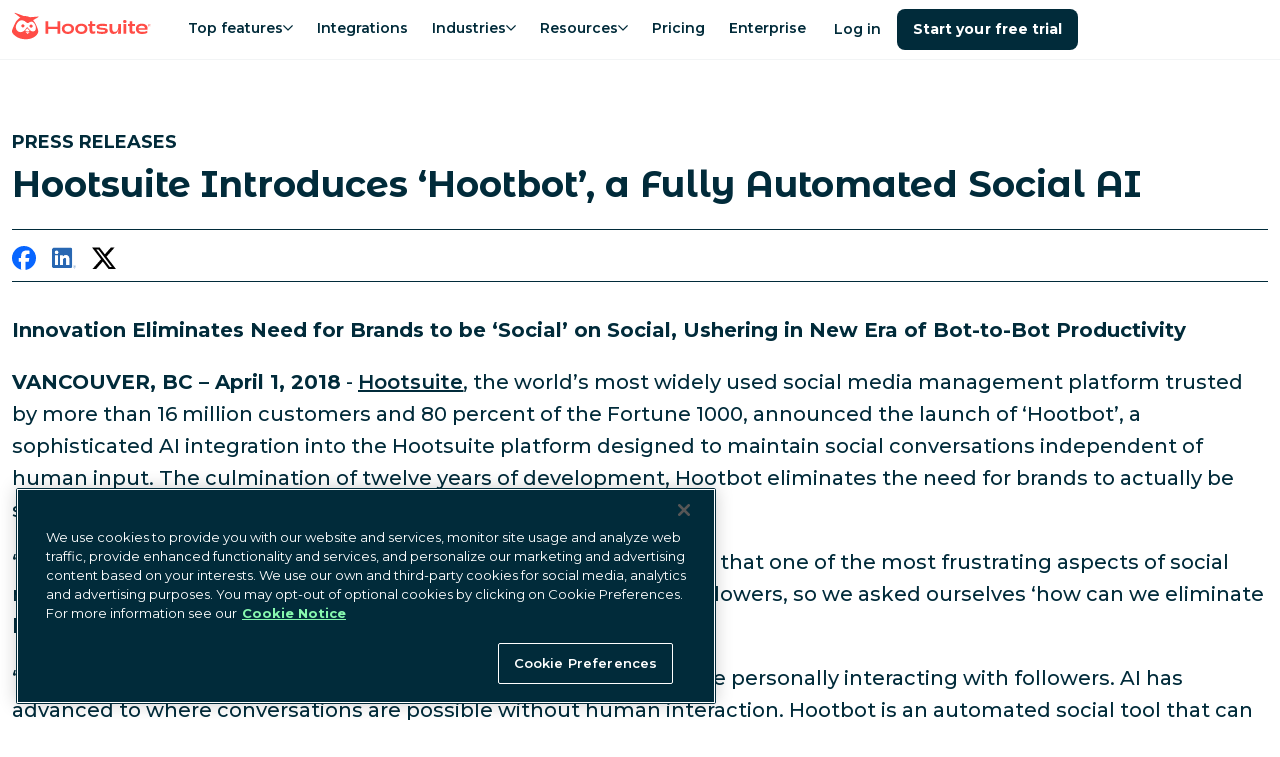

--- FILE ---
content_type: text/plain
request_url: https://c.6sc.co/?m=1
body_size: 1
content:
6suuid=4618d01775d600003d687269410100006dc80d00

--- FILE ---
content_type: text/plain
request_url: https://api-services.hootsuite.com/service/server-side-tag-manager/g/collect?v=2&tid=G-GG7BCVQZV5&gtm=45je61l0h1v9191753088z86127735za20gzb6127735zd6127735&_p=1769105453871&gcs=G111&gcd=13t3t3t3t5l1&npa=0&dma=0&cid=1862939493.1769105459&ecid=243810863&ul=en-us%40posix&sr=1280x720&_fplc=0&ur=US-OH&frm=0&pscdl=noapi&ec_mode=c&sst.rnd=1135866763.1769105458&sst.tft=1769105453871&sst.lpc=253316240&sst.navt=n&sst.ude=0&sst.sw_exp=1&_s=1&tag_exp=103116026~103200004~104527906~104528501~104684208~104684211~105391252~115938466~115938468~116682877~117025847~117041588~117099528~117223560&sid=1769105459&sct=1&seg=0&dl=https%3A%2F%2Fwww.hootsuite.com%2Fnewsroom%2Fpress-releases%2Fhootsuite-introduces-hootbot-a-fully-automated-social-ai&dt=Hootsuite%20Introduces%20%E2%80%98Hootbot%E2%80%99%2C%20a%20Fully%20Automated%20Social%20AI&_tu=BA&en=page_view&_fv=1&_nsi=1&_ss=1&ep.event_id=1769105458537.662755.35&tfd=5798&richsstsse
body_size: 1188
content:
event: message
data: {"send_pixel":["https://googleads.g.doubleclick.net/pagead/viewthroughconversion/965965525/?random=2075454279&fst=1769105459287&cv=10&fmt=3&bg=ffffff&guid=ON&u_w=1280&u_h=720&gtm=45j91e61k0v9191753088z86127735z99178237889za20gzb6127735zd6127735&url=https%3A%2F%2Fwww.hootsuite.com%2Fnewsroom%2Fpress-releases%2Fhootsuite-introduces-hootbot-a-fully-automated-social-ai&tiba=Hootsuite%20Introduces%20%E2%80%98Hootbot%E2%80%99%2C%20a%20Fully%20Automated%20Social%20AI&auid=1253078443.1769105458&dma=0&npa=0&gcs=G111&gcd=13t3t3t3t5l1&pscdl=noapi&_is_sw=0&tag_exp=103116026~103200004~104527906~104528501~104684208~104684211~105391252~115938466~115938468~116682877~117025847~117041588~117099528~117223560&_tu=BA"],"options":{}}

event: message
data: {"response":{"status_code":200,"body":""}}



--- FILE ---
content_type: application/javascript
request_url: https://client-registry.mutinycdn.com/personalize/client/811d56313cee5966.js
body_size: 19854
content:



/*! For license information please see 5.6.3.js.LICENSE.txt */
(()=>{var e,t,n,r,o={7316:()=>{!function(){"use strict";var e=function(e,t){var n=function(e){for(var t=0,n=e.length;t<n;t++)r(e[t])},r=function(e){var t=e.target,n=e.attributeName,r=e.oldValue;t.attributeChangedCallback(n,r,t.getAttribute(n))};return function(o,i){var s=o.constructor.observedAttributes;return s&&e(i).then((function(){new t(n).observe(o,{attributes:!0,attributeOldValue:!0,attributeFilter:s});for(var e=0,i=s.length;e<i;e++)o.hasAttribute(s[e])&&r({target:o,attributeName:s[e],oldValue:null})})),o}};function t(e,t){(null==t||t>e.length)&&(t=e.length);for(var n=0,r=new Array(t);n<t;n++)r[n]=e[n];return r}function n(e,n){var r="undefined"!=typeof Symbol&&e[Symbol.iterator]||e["@@iterator"];if(!r){if(Array.isArray(e)||(r=function(e,n){if(e){if("string"==typeof e)return t(e,n);var r=Object.prototype.toString.call(e).slice(8,-1);return"Object"===r&&e.constructor&&(r=e.constructor.name),"Map"===r||"Set"===r?Array.from(e):"Arguments"===r||/^(?:Ui|I)nt(?:8|16|32)(?:Clamped)?Array$/.test(r)?t(e,n):void 0}}(e))||n&&e&&"number"==typeof e.length){r&&(e=r);var o=0,i=function(){};return{s:i,n:function(){return o>=e.length?{done:!0}:{done:!1,value:e[o++]}},e:function(e){throw e},f:i}}throw new TypeError("Invalid attempt to iterate non-iterable instance.\nIn order to be iterable, non-array objects must have a [Symbol.iterator]() method.")}var s,a=!0,c=!1;return{s:function(){r=r.call(e)},n:function(){var e=r.next();return a=e.done,e},e:function(e){c=!0,s=e},f:function(){try{a||null==r.return||r.return()}finally{if(c)throw s}}}}var r=!0,o=!1,i="querySelectorAll",s="querySelectorAll",a=self,c=a.document,u=a.Element,l=a.MutationObserver,d=a.Set,f=a.WeakMap,h=function(e){return s in e},m=[].filter,p=function(e){var t=new f,a=function(n,r){var o;if(r)for(var i,s=function(e){return e.matches||e.webkitMatchesSelector||e.msMatchesSelector}(n),a=0,c=y.length;a<c;a++)s.call(n,i=y[a])&&(t.has(n)||t.set(n,new d),(o=t.get(n)).has(i)||(o.add(i),e.handle(n,r,i)));else t.has(n)&&(o=t.get(n),t.delete(n),o.forEach((function(t){e.handle(n,r,t)})))},p=function(e){for(var t=!(arguments.length>1&&void 0!==arguments[1])||arguments[1],n=0,r=e.length;n<r;n++)a(e[n],t)},y=e.query,g=e.root||c,v=function(e){var t=arguments.length>1&&void 0!==arguments[1]?arguments[1]:document,s=arguments.length>2&&void 0!==arguments[2]?arguments[2]:MutationObserver,a=arguments.length>3&&void 0!==arguments[3]?arguments[3]:["*"],c=function t(o,s,a,c,u,l){var d,f=n(o);try{for(f.s();!(d=f.n()).done;){var h=d.value;(l||i in h)&&(u?a.has(h)||(a.add(h),c.delete(h),e(h,u)):c.has(h)||(c.add(h),a.delete(h),e(h,u)),l||t(h[i](s),s,a,c,u,r))}}catch(e){f.e(e)}finally{f.f()}},u=new s((function(e){if(a.length){var t,i=a.join(","),s=new Set,u=new Set,l=n(e);try{for(l.s();!(t=l.n()).done;){var d=t.value,f=d.addedNodes,h=d.removedNodes;c(h,i,s,u,o,o),c(f,i,s,u,r,o)}}catch(e){l.e(e)}finally{l.f()}}})),l=u.observe;return(u.observe=function(e){return l.call(u,e,{subtree:r,childList:r})})(t),u}(a,g,l,y),w=u.prototype.attachShadow;return w&&(u.prototype.attachShadow=function(e){var t=w.call(this,e);return v.observe(t),t}),y.length&&p(g[s](y)),{drop:function(e){for(var n=0,r=e.length;n<r;n++)t.delete(e[n])},flush:function(){for(var e=v.takeRecords(),t=0,n=e.length;t<n;t++)p(m.call(e[t].removedNodes,h),!1),p(m.call(e[t].addedNodes,h),!0)},observer:v,parse:p}},y=self,g=y.document,v=y.Map,w=y.MutationObserver,b=y.Object,C=y.Set,_=y.WeakMap,S=y.Element,E=y.HTMLElement,k=y.Node,O=y.Error,M=y.TypeError,T=y.Reflect,A=b.defineProperty,x=b.keys,j=b.getOwnPropertyNames,F=b.setPrototypeOf,L=!self.customElements,P=function(e){for(var t=x(e),n=[],r=new C,o=t.length,i=0;i<o;i++){n[i]=e[t[i]];try{delete e[t[i]]}catch(e){r.add(i)}}return function(){for(var i=0;i<o;i++)r.has(i)||(e[t[i]]=n[i])}};if(L){var I=function(){var e=this.constructor;if(!$.has(e))throw new M("Illegal constructor");var t=$.get(e);if(z)return V(z,t);var n=q.call(g,t);return V(F(n,e.prototype),t)},q=g.createElement,$=new v,R=new v,N=new v,U=new v,D=[],H=p({query:D,handle:function(e,t,n){var r=N.get(n);if(t&&!r.isPrototypeOf(e)){var o=P(e);z=F(e,r);try{new r.constructor}finally{z=null,o()}}var i="".concat(t?"":"dis","connectedCallback");i in r&&e[i]()}}).parse,z=null,W=function(e){if(!R.has(e)){var t,n=new Promise((function(e){t=e}));R.set(e,{$:n,_:t})}return R.get(e).$},V=e(W,w);self.customElements={define:function(e,t){if(U.has(e))throw new O('the name "'.concat(e,'" has already been used with this registry'));$.set(t,e),N.set(e,t.prototype),U.set(e,t),D.push(e),W(e).then((function(){H(g.querySelectorAll(e))})),R.get(e)._(t)},get:function(e){return U.get(e)},whenDefined:W},A(I.prototype=E.prototype,"constructor",{value:I}),self.HTMLElement=I,g.createElement=function(e,t){var n=t&&t.is,r=n?U.get(n):U.get(e);return r?new r:q.call(g,e)},"isConnected"in k.prototype||A(k.prototype,"isConnected",{configurable:!0,get:function(){return!(this.ownerDocument.compareDocumentPosition(this)&this.DOCUMENT_POSITION_DISCONNECTED)}})}else if(L=!self.customElements.get("extends-br"))try{var B=function e(){return self.Reflect.construct(HTMLBRElement,[],e)};B.prototype=HTMLLIElement.prototype;var G="extends-br";self.customElements.define("extends-br",B,{extends:"br"}),L=g.createElement("br",{is:G}).outerHTML.indexOf(G)<0;var Q=self.customElements,X=Q.get,Y=Q.whenDefined;self.customElements.whenDefined=function(e){var t=this;return Y.call(this,e).then((function(n){return n||X.call(t,e)}))}}catch(e){}if(L){var J=function(e){var t=ie.get(e);me(t.querySelectorAll(this),e.isConnected)},Z=self.customElements,K=g.createElement,ee=Z.define,te=Z.get,ne=Z.upgrade,re=T||{construct:function(e){return e.call(this)}},oe=re.construct,ie=new _,se=new C,ae=new v,ce=new v,ue=new v,le=new v,de=[],fe=[],he=function(e){return le.get(e)||te.call(Z,e)},me=p({query:fe,handle:function(e,t,n){var r=ue.get(n);if(t&&!r.isPrototypeOf(e)){var o=P(e);we=F(e,r);try{new r.constructor}finally{we=null,o()}}var i="".concat(t?"":"dis","connectedCallback");i in r&&e[i]()}}).parse,pe=p({query:de,handle:function(e,t){ie.has(e)&&(t?se.add(e):se.delete(e),fe.length&&J.call(fe,e))}}).parse,ye=S.prototype.attachShadow;ye&&(S.prototype.attachShadow=function(e){var t=ye.call(this,e);return ie.set(this,t),t});var ge=function(e){if(!ce.has(e)){var t,n=new Promise((function(e){t=e}));ce.set(e,{$:n,_:t})}return ce.get(e).$},ve=e(ge,w),we=null;j(self).filter((function(e){return/^HTML.*Element$/.test(e)})).forEach((function(e){var t=self[e];function n(){var e=this.constructor;if(!ae.has(e))throw new M("Illegal constructor");var n=ae.get(e),r=n.is,o=n.tag;if(r){if(we)return ve(we,r);var i=K.call(g,o);return i.setAttribute("is",r),ve(F(i,e.prototype),r)}return oe.call(this,t,[],e)}A(n.prototype=t.prototype,"constructor",{value:n}),A(self,e,{value:n})})),g.createElement=function(e,t){var n=t&&t.is;if(n){var r=le.get(n);if(r&&ae.get(r).tag===e)return new r}var o=K.call(g,e);return n&&o.setAttribute("is",n),o},Z.get=he,Z.whenDefined=ge,Z.upgrade=function(e){var t=e.getAttribute("is");if(t){var n=le.get(t);if(n)return void ve(F(e,n.prototype),t)}ne.call(Z,e)},Z.define=function(e,t,n){if(he(e))throw new O("'".concat(e,"' has already been defined as a custom element"));var r,o=n&&n.extends;ae.set(t,o?{is:e,tag:o}:{is:"",tag:e}),o?(r="".concat(o,'[is="').concat(e,'"]'),ue.set(r,t.prototype),le.set(e,t),fe.push(r)):(ee.apply(Z,arguments),de.push(r=e)),ge(e).then((function(){o?(me(g.querySelectorAll(r)),se.forEach(J,[r])):pe(g.querySelectorAll(r))})),ce.get(e)._(t)}}}()},3742:()=>{!function(){"use strict";if("undefined"!=typeof document&&!("adoptedStyleSheets"in document)){var e="ShadyCSS"in window&&!ShadyCSS.nativeShadow,t=document.implementation.createHTMLDocument(""),n=new WeakMap,r="object"==typeof DOMException?Error:DOMException,o=Object.defineProperty,i=Array.prototype.forEach,s=/@import.+?;?$/gm,a=CSSStyleSheet.prototype;a.replace=function(){return Promise.reject(new r("Can't call replace on non-constructed CSSStyleSheets."))},a.replaceSync=function(){throw new r("Failed to execute 'replaceSync' on 'CSSStyleSheet': Can't call replaceSync on non-constructed CSSStyleSheets.")};var c=new WeakMap,u=new WeakMap,l=new WeakMap,d=new WeakMap,f=M.prototype;f.replace=function(e){try{return this.replaceSync(e),Promise.resolve(this)}catch(e){return Promise.reject(e)}},f.replaceSync=function(e){if(O(this),"string"==typeof e){var t=this;c.get(t).textContent=function(e){var t=e.replace(s,"");return t!==e&&console.warn("@import rules are not allowed here. See https://github.com/WICG/construct-stylesheets/issues/119#issuecomment-588352418"),t.trim()}(e),d.set(t,[]),u.get(t).forEach((function(e){e.isConnected()&&k(t,E(t,e))}))}},o(f,"cssRules",{configurable:!0,enumerable:!0,get:function(){return O(this),c.get(this).sheet.cssRules}}),o(f,"media",{configurable:!0,enumerable:!0,get:function(){return O(this),c.get(this).sheet.media}}),["addRule","deleteRule","insertRule","removeRule"].forEach((function(e){f[e]=function(){var t=this;O(t);var n=arguments;d.get(t).push({method:e,args:n}),u.get(t).forEach((function(r){if(r.isConnected()){var o=E(t,r).sheet;o[e].apply(o,n)}}));var r=c.get(t).sheet;return r[e].apply(r,n)}})),o(M,Symbol.hasInstance,{configurable:!0,value:_});var h={childList:!0,subtree:!0},m=new WeakMap,p=new WeakMap,y=new WeakMap,g=new WeakMap;if(L.prototype={isConnected:function(){var e=p.get(this);return e instanceof Document?"loading"!==e.readyState:function(e){return"isConnected"in e?e.isConnected:document.contains(e)}(e.host)},connect:function(){var e=j(this);g.get(this).observe(e,h),y.get(this).length>0&&F(this),x(e,(function(e){T(e).connect()}))},disconnect:function(){g.get(this).disconnect()},update:function(e){var t=this,n=p.get(t)===document?"Document":"ShadowRoot";if(!Array.isArray(e))throw new TypeError("Failed to set the 'adoptedStyleSheets' property on "+n+": Iterator getter is not callable.");if(!e.every(_))throw new TypeError("Failed to set the 'adoptedStyleSheets' property on "+n+": Failed to convert value to 'CSSStyleSheet'");if(e.some(S))throw new TypeError("Failed to set the 'adoptedStyleSheets' property on "+n+": Can't adopt non-constructed stylesheets");t.sheets=e;var r,o,i=y.get(t),s=(r=e).filter((function(e,t){return r.indexOf(e)===t}));(o=s,i.filter((function(e){return-1===o.indexOf(e)}))).forEach((function(e){var n;(n=E(e,t)).parentNode.removeChild(n),function(e,t){l.get(e).delete(t),u.set(e,u.get(e).filter((function(e){return e!==t})))}(e,t)})),y.set(t,s),t.isConnected()&&s.length>0&&F(t)}},window.CSSStyleSheet=M,A(Document),"ShadowRoot"in window){A(ShadowRoot);var v=Element.prototype,w=v.attachShadow;v.attachShadow=function(e){var t=w.call(this,e);return"closed"===e.mode&&n.set(this,t),t}}var b=T(document);b.isConnected()?b.connect():document.addEventListener("DOMContentLoaded",b.connect.bind(b))}function C(e){return e.shadowRoot||n.get(e)}function _(e){return"object"==typeof e&&(f.isPrototypeOf(e)||a.isPrototypeOf(e))}function S(e){return"object"==typeof e&&a.isPrototypeOf(e)}function E(e,t){return l.get(e).get(t)}function k(e,t){requestAnimationFrame((function(){t.textContent=c.get(e).textContent,d.get(e).forEach((function(e){return t.sheet[e.method].apply(t.sheet,e.args)}))}))}function O(e){if(!c.has(e))throw new TypeError("Illegal invocation")}function M(){var e=this,n=document.createElement("style");t.body.appendChild(n),c.set(e,n),u.set(e,[]),l.set(e,new WeakMap),d.set(e,[])}function T(e){var t=m.get(e);return t||(t=new L(e),m.set(e,t)),t}function A(e){o(e.prototype,"adoptedStyleSheets",{configurable:!0,enumerable:!0,get:function(){return T(this).sheets},set:function(e){T(this).update(e)}})}function x(e,t){for(var n=document.createNodeIterator(e,NodeFilter.SHOW_ELEMENT,(function(e){return C(e)?NodeFilter.FILTER_ACCEPT:NodeFilter.FILTER_REJECT}),null,!1),r=void 0;r=n.nextNode();)t(C(r))}function j(e){var t=p.get(e);return t instanceof Document?t.body:t}function F(e){var t=document.createDocumentFragment(),n=y.get(e),r=g.get(e),o=j(e);r.disconnect(),n.forEach((function(n){t.appendChild(E(n,e)||function(e,t){var n=document.createElement("style");return l.get(e).set(t,n),u.get(e).push(t),n}(n,e))})),o.insertBefore(t,null),r.observe(o,h),n.forEach((function(t){k(t,E(t,e))}))}function L(t){var n=this;n.sheets=[],p.set(n,t),y.set(n,[]),g.set(n,new MutationObserver((function(t,r){document?t.forEach((function(t){e||i.call(t.addedNodes,(function(e){e instanceof Element&&x(e,(function(e){T(e).connect()}))})),i.call(t.removedNodes,(function(t){t instanceof Element&&(function(e,t){return t instanceof HTMLStyleElement&&y.get(e).some((function(t){return E(t,e)}))}(n,t)&&F(n),e||x(t,(function(e){T(e).disconnect()})))}))})):r.disconnect()})))}}()},7833:(e,t,n)=>{t.log=function(...e){return"object"==typeof console&&console.log&&console.log(...e)},t.formatArgs=function(t){if(t[0]=(this.useColors?"%c":"")+this.namespace+(this.useColors?" %c":" ")+t[0]+(this.useColors?"%c ":" ")+"+"+e.exports.humanize(this.diff),!this.useColors)return;const n="color: "+this.color;t.splice(1,0,n,"color: inherit");let r=0,o=0;t[0].replace(/%[a-zA-Z%]/g,(e=>{"%%"!==e&&(r++,"%c"===e&&(o=r))})),t.splice(o,0,n)},t.save=function(e){try{e?t.storage.setItem("debug",e):t.storage.removeItem("debug")}catch(e){}},t.load=function(){let e;try{e=t.storage.getItem("debug")}catch(e){}return!e&&"undefined"!=typeof process&&"env"in process&&(e=process.env.DEBUG),e},t.useColors=function(){return!("undefined"==typeof window||!window.process||"renderer"!==window.process.type&&!window.process.__nwjs)||("undefined"==typeof navigator||!navigator.userAgent||!navigator.userAgent.toLowerCase().match(/(edge|trident)\/(\d+)/))&&("undefined"!=typeof document&&document.documentElement&&document.documentElement.style&&document.documentElement.style.WebkitAppearance||"undefined"!=typeof window&&window.console&&(window.console.firebug||window.console.exception&&window.console.table)||"undefined"!=typeof navigator&&navigator.userAgent&&navigator.userAgent.toLowerCase().match(/firefox\/(\d+)/)&&parseInt(RegExp.$1,10)>=31||"undefined"!=typeof navigator&&navigator.userAgent&&navigator.userAgent.toLowerCase().match(/applewebkit\/(\d+)/))},t.storage=function(){try{return localStorage}catch(e){}}(),t.colors=["#0000CC","#0000FF","#0033CC","#0033FF","#0066CC","#0066FF","#0099CC","#0099FF","#00CC00","#00CC33","#00CC66","#00CC99","#00CCCC","#00CCFF","#3300CC","#3300FF","#3333CC","#3333FF","#3366CC","#3366FF","#3399CC","#3399FF","#33CC00","#33CC33","#33CC66","#33CC99","#33CCCC","#33CCFF","#6600CC","#6600FF","#6633CC","#6633FF","#66CC00","#66CC33","#9900CC","#9900FF","#9933CC","#9933FF","#99CC00","#99CC33","#CC0000","#CC0033","#CC0066","#CC0099","#CC00CC","#CC00FF","#CC3300","#CC3333","#CC3366","#CC3399","#CC33CC","#CC33FF","#CC6600","#CC6633","#CC9900","#CC9933","#CCCC00","#CCCC33","#FF0000","#FF0033","#FF0066","#FF0099","#FF00CC","#FF00FF","#FF3300","#FF3333","#FF3366","#FF3399","#FF33CC","#FF33FF","#FF6600","#FF6633","#FF9900","#FF9933","#FFCC00","#FFCC33"],e.exports=n(736)(t);const{formatters:r}=e.exports;r.j=function(e){try{return JSON.stringify(e)}catch(e){return"[UnexpectedJSONParseError]: "+e.message}}},736:(e,t,n)=>{e.exports=function(e){function t(e){let t=0;for(let n=0;n<e.length;n++)t=(t<<5)-t+e.charCodeAt(n),t|=0;return r.colors[Math.abs(t)%r.colors.length]}function r(e){let n;function s(...e){if(!s.enabled)return;const t=s,o=Number(new Date),i=o-(n||o);t.diff=i,t.prev=n,t.curr=o,n=o,e[0]=r.coerce(e[0]),"string"!=typeof e[0]&&e.unshift("%O");let a=0;e[0]=e[0].replace(/%([a-zA-Z%])/g,((n,o)=>{if("%%"===n)return n;a++;const i=r.formatters[o];if("function"==typeof i){const r=e[a];n=i.call(t,r),e.splice(a,1),a--}return n})),r.formatArgs.call(t,e),(t.log||r.log).apply(t,e)}return s.namespace=e,s.enabled=r.enabled(e),s.useColors=r.useColors(),s.color=t(e),s.destroy=o,s.extend=i,"function"==typeof r.init&&r.init(s),r.instances.push(s),s}function o(){const e=r.instances.indexOf(this);return-1!==e&&(r.instances.splice(e,1),!0)}function i(e,t){const n=r(this.namespace+(void 0===t?":":t)+e);return n.log=this.log,n}function s(e){return e.toString().substring(2,e.toString().length-2).replace(/\.\*\?$/,"*")}return r.debug=r,r.default=r,r.coerce=function(e){return e instanceof Error?e.stack||e.message:e},r.disable=function(){const e=[...r.names.map(s),...r.skips.map(s).map((e=>"-"+e))].join(",");return r.enable(""),e},r.enable=function(e){let t;r.save(e),r.names=[],r.skips=[];const n=("string"==typeof e?e:"").split(/[\s,]+/),o=n.length;for(t=0;t<o;t++)n[t]&&("-"===(e=n[t].replace(/\*/g,".*?"))[0]?r.skips.push(new RegExp("^"+e.substr(1)+"$")):r.names.push(new RegExp("^"+e+"$")));for(t=0;t<r.instances.length;t++){const e=r.instances[t];e.enabled=r.enabled(e.namespace)}},r.enabled=function(e){if("*"===e[e.length-1])return!0;let t,n;for(t=0,n=r.skips.length;t<n;t++)if(r.skips[t].test(e))return!1;for(t=0,n=r.names.length;t<n;t++)if(r.names[t].test(e))return!0;return!1},r.humanize=n(6585),Object.keys(e).forEach((t=>{r[t]=e[t]})),r.instances=[],r.names=[],r.skips=[],r.formatters={},r.selectColor=t,r.enable(r.load()),r}},4744:e=>{"use strict";var t=function(e){return function(e){return!!e&&"object"==typeof e}(e)&&!function(e){var t=Object.prototype.toString.call(e);return"[object RegExp]"===t||"[object Date]"===t||function(e){return e.$$typeof===n}(e)}(e)},n="function"==typeof Symbol&&Symbol.for?Symbol.for("react.element"):60103;function r(e,t){return!1!==t.clone&&t.isMergeableObject(e)?a((n=e,Array.isArray(n)?[]:{}),e,t):e;var n}function o(e,t,n){return e.concat(t).map((function(e){return r(e,n)}))}function i(e){return Object.keys(e).concat(function(e){return Object.getOwnPropertySymbols?Object.getOwnPropertySymbols(e).filter((function(t){return e.propertyIsEnumerable(t)})):[]}(e))}function s(e,t){try{return t in e}catch(e){return!1}}function a(e,n,c){(c=c||{}).arrayMerge=c.arrayMerge||o,c.isMergeableObject=c.isMergeableObject||t,c.cloneUnlessOtherwiseSpecified=r;var u=Array.isArray(n);return u===Array.isArray(e)?u?c.arrayMerge(e,n,c):function(e,t,n){var o={};return n.isMergeableObject(e)&&i(e).forEach((function(t){o[t]=r(e[t],n)})),i(t).forEach((function(i){(function(e,t){return s(e,t)&&!(Object.hasOwnProperty.call(e,t)&&Object.propertyIsEnumerable.call(e,t))})(e,i)||(s(e,i)&&n.isMergeableObject(t[i])?o[i]=function(e,t){if(!t.customMerge)return a;var n=t.customMerge(e);return"function"==typeof n?n:a}(i,n)(e[i],t[i],n):o[i]=r(t[i],n))})),o}(e,n,c):r(n,c)}a.all=function(e,t){if(!Array.isArray(e))throw new Error("first argument should be an array");return e.reduce((function(e,n){return a(e,n,t)}),{})};var c=a;e.exports=c},6585:e=>{var t=1e3,n=60*t,r=60*n,o=24*r,i=7*o;function s(e,t,n,r){var o=t>=1.5*n;return Math.round(e/n)+" "+r+(o?"s":"")}e.exports=function(e,a){a=a||{};var c,u,l=typeof e;if("string"===l&&e.length>0)return function(e){if(!((e=String(e)).length>100)){var s=/^((?:\d+)?\-?\d?\.?\d+) *(milliseconds?|msecs?|ms|seconds?|secs?|s|minutes?|mins?|m|hours?|hrs?|h|days?|d|weeks?|w|years?|yrs?|y)?$/i.exec(e);if(s){var a=parseFloat(s[1]);switch((s[2]||"ms").toLowerCase()){case"years":case"year":case"yrs":case"yr":case"y":return 315576e5*a;case"weeks":case"week":case"w":return a*i;case"days":case"day":case"d":return a*o;case"hours":case"hour":case"hrs":case"hr":case"h":return a*r;case"minutes":case"minute":case"mins":case"min":case"m":return a*n;case"seconds":case"second":case"secs":case"sec":case"s":return a*t;case"milliseconds":case"millisecond":case"msecs":case"msec":case"ms":return a;default:return}}}}(e);if("number"===l&&!1===isNaN(e))return a.long?(c=e,(u=Math.abs(c))>=o?s(c,u,o,"day"):u>=r?s(c,u,r,"hour"):u>=n?s(c,u,n,"minute"):u>=t?s(c,u,t,"second"):c+" ms"):function(e){var i=Math.abs(e);return i>=o?Math.round(e/o)+"d":i>=r?Math.round(e/r)+"h":i>=n?Math.round(e/n)+"m":i>=t?Math.round(e/t)+"s":e+"ms"}(e);throw new Error("val is not a non-empty string or a valid number. val="+JSON.stringify(e))}},2215:(e,t,n)=>{"use strict";n.d(t,{Ay:()=>d,Uj:()=>h,Yd:()=>m,jI:()=>f});var r=n(4744),o=n.n(r),i=n(5828),s=function(e,t,n,r){return new(n||(n=Promise))((function(o,i){function s(e){try{c(r.next(e))}catch(e){i(e)}}function a(e){try{c(r.throw(e))}catch(e){i(e)}}function c(e){var t;e.done?o(e.value):(t=e.value,t instanceof n?t:new n((function(e){e(t)}))).then(s,a)}c((r=r.apply(e,t||[])).next())}))};let a;function c(){return s(this,void 0,void 0,(function*(){return a||(a=(()=>s(this,void 0,void 0,(function*(){const{default:e}=yield n.e(288).then(n.t.bind(n,5288,23));return e({apiKey:"96b31f24d9c5f7fad13506471a8bf5c6",autoCaptureSessions:!1,autoNotify:!1,consoleBreadcrumbsEnabled:!1,logger:null,appVersion:"5.6.3"})})))(),a)}))}const u=new i.A("error-handler"),l={notify:(e,t)=>s(void 0,void 0,void 0,(function*(){const n=yield c(),r=function(e){return e instanceof Error?e.message:"string"==typeof e?e:void 0}(e);null==n||n.notify(e,Object.assign(Object.assign({},r?{context:r}:{}),t))})),leaveBreadcrumb:(...e)=>s(void 0,void 0,void 0,(function*(){const t=yield c();null==t||t.leaveBreadcrumb(...e)}))},d=l,f=e=>s(void 0,void 0,void 0,(function*(){const t=yield c();t&&(t.metaData=o()(t.metaData,e))}));function h(e){try{return e()}catch(e){throw u.error("Error thrown:",e),l.notify(e),e}}const m=e=>(...t)=>h((()=>e(...t)))},159:(e,t,n)=>{"use strict";n.d(t,{j:()=>r,k:()=>i});var r,o=n(3826);function i(e){switch(e){case o.Zi.Headless:return"headless";case o.Zi.Questionnaire:return"component";case o.Zi.Redirect:return"redirect";case o.Zi.Render:return"on_page"}}!function(e){e[e.Conversion=0]="Conversion",e[e.Time=1]="Time",e[e.QuestionnaireResponse=2]="QuestionnaireResponse",e[e.Event=3]="Event",e[e.ExperienceImpression=4]="ExperienceImpression",e[e.Metric=5]="Metric",e[e.VisitorIdentification=6]="VisitorIdentification"}(r||(r={}))},9713:(e,t,n)=>{"use strict";n.d(t,{x:()=>a}),n(3742);const r=CSSStyleSheet.prototype.insertRule,o=CSSStyleSheet.prototype.deleteRule,i=CSSStyleSheet.prototype.replace,s=CSSStyleSheet.prototype.replaceSync;class a extends CSSStyleSheet{insertRule(...e){return r.call(this,...e)}deleteRule(...e){return o.call(this,...e)}replace(...e){return i.call(this,...e)}replaceSync(...e){return s.call(this,...e)}}},3219:(e,t,n)=>{"use strict";n.d(t,{O:()=>r});class r{static getCookie(e){var t;const n=`; ${document.cookie}`.split(`; ${e}=`);if(n.length>1)return null===(t=n.pop())||void 0===t?void 0:t.split(";").shift()}static setCookie(e,t,n){r.setTopLevelDomainCookie(e,t,window.location.hostname,n)}static isCookieSet(e){return!!r.getCookie(e)}static tryCookieWrite(e,t){return document.cookie=`${e}=${t}`,r.getCookie(e)===t}static setTopLevelDomainCookie(e,t,n,o){const i=n.split(".");let s=2;for(;s<=i.length;){const n=i.slice(-s).join("."),a=`${t}; expires=${o.toUTCString()}; path=/; domain=.${n}`;if(r.tryCookieWrite(e,a))return;s+=1}}}},5828:(e,t,n)=>{"use strict";n.d(t,{A:()=>s});var r=n(7833),o=n.n(r),i=n(5862);const s=class{constructor(e){this.prefix=e,this.logger=o()(`mutiny:${this.prefix}`)}debug(...e){this.logLevel()>4&&this.logger.extend("debug")(...e)}log(...e){this.logLevel()>3&&this.logger.extend("log")(...e)}info(...e){this.logLevel()>2&&this.logger.extend("info")(...e)}warn(...e){this.logLevel()>1&&this.logger.extend("warn")(...e)}error(...e){this.logLevel()>0&&this.logger.extend("error")(...e)}logLevel(){const e=(0,i.L)().getItem("debugLevel");return e?Number(e):4}}},7607:(e,t,n)=>{"use strict";n.d(t,{Ay:()=>l,q7:()=>s,tR:()=>a});var r=n(3829),o=n(6477),i=n(1990);const s="_mv",a="_ms",c=18e5;let u;class l{constructor(e=new URLSearchParams(window.location.search)){this.queryParams=e,this.visitorToken=null,this.sessionToken=null}static get instance(){return null!=u?u:u=new this}static __resetInstance(){throw new Error("This method should only be used in tests")}persistedVisitorToken(){return(0,o.oV)(o.v6)||(0,o.oV)("_immortal|mutiny.user.token")||this.visitorToken}getIsNewVisitor(){return!(this.queryParams.has(s)||this.persistedVisitorToken()&&"null"!==this.persistedVisitorToken())}getVisitorToken(){const e=this.queryParams.get(s)||this.persistedVisitorToken()||(0,r.A)();return this.getIsNewVisitor()&&this.setVisitorToken(e),e}setVisitorToken(e){(0,i.bz)()||(0,i.AC)()?this.visitorToken=e:(0,o.ue)(o.v6,e)}persistedSessionToken(){return(0,o.$x)(o._Y)||this.sessionToken}getIsNewSession(){return!(this.queryParams.has(a)||this.persistedSessionToken()&&"null"!==this.persistedSessionToken())}getSessionToken(){const e=this.queryParams.get(a)||this.persistedSessionToken()||(0,r.A)();return this.getIsNewSession()&&this.setSessionToken(e),e}setSessionToken(e){(0,i.bz)()||(0,i.AC)()?this.sessionToken=e:(0,o.jh)(o._Y,e,c)}optOut(){var e,t;null!==(e=this.visitorToken)&&void 0!==e||(this.visitorToken=this.getVisitorToken()),(0,o.ue)(o.v6,"",!0),null!==(t=this.sessionToken)&&void 0!==t||(this.sessionToken=this.getSessionToken()),(0,o.jh)(o._Y,"",c)}optIn(){this.visitorToken&&(0,o.ue)(o.v6,this.visitorToken),this.sessionToken&&(0,o.jh)(o._Y,this.sessionToken,c)}}},6351:(e,t,n)=>{"use strict";n.d(t,{F9:()=>h,UD:()=>l});var r=n(2215),o=n(8882),i=n(3826),s=n(3222),a=n(1676),c=n(4686),u=n(1438);function l(e,t,n){switch(n){case i.M_.Equal:return e===t;case i.M_.NotEqual:return e!==t;case i.M_.NotIncludes:return!e||!e.includes(t);case i.M_.UrlNotEqual:return!e||!(0,u.hn)(t,e);case i.M_.UrlHostNotEqual:return!e||!(0,u.To)(e,t);case i.M_.UrlPathNotEqual:return!e||!(0,u.Uc)(e,t);default:if(null==e)return!1;switch(n){case i.M_.UrlEqual:return(0,u.hn)(t,e);case i.M_.GreaterThan:return e>t;case i.M_.GreaterThanOrEqual:return e>=t;case i.M_.LessThan:return e<t;case i.M_.LessThanOrEqual:return e<=t;case i.M_.Includes:return null==e?void 0:e.includes(t);case i.M_.StartsWith:return null==e?void 0:e.startsWith(t);case i.M_.EndsWith:return null==e?void 0:e.endsWith(t);case i.M_.MatchesRegex:return e&&Boolean(new RegExp(t).test(e));case i.M_.UrlHostEqual:return e&&(0,u.To)(e,t);case i.M_.UrlPathEqual:return e&&(0,u.Uc)(e,t)}}}function d(e,t){if(!e||0===Object.keys(e).length)return!0;const n=t(e),r=e.or&&e.or.length>0,o=e.and&&e.and.length>0;if(r&&o){const r=(0,s.bz)(e.or,(e=>d(e,t))),o=(0,s.Q7)(e.and,(e=>d(e,t)));return"and"===e.priority?n&&o||r:(n||r)&&o}return r?n||(0,s.bz)(e.or,(e=>d(e,t))):o?n&&(0,s.Q7)(e.and,(e=>d(e,t))):n}function f(e,t,n,o){return o?d(o,(({attribute:t,value:o,comparator:s})=>{return l((a=e.filter(n),(c=t)===i.S0.Count?a.length:(r.Ay.notify("Unrecognized aggregation attribute",{metaData:{aggregationKey:c}}),null)),o,s);var a,c})):t(e,n)}function h(e,t){return d(e,(e=>function(e,t){const n=e.attribute.includes("query.")&&e.value?(0,u.x4)(e.value):e.value,{topLevelPath:d,nestedPath:m}=(0,c.Uf)(e.attribute);let p=t.get(d);return m?(p=p||[],Array.isArray(p)?function(e,t,n,r,c,u){const d=(c?function(e,t){return e.filter((e=>h(t,new o.U(e))))}(e,c):e).map((e=>(0,a.LJ)(e,t))),m=e=>l(e,n,r);switch(r){case i.M_.Equal:case i.M_.UrlEqual:return null==n&&0===d.length||f(d,s.bz,m,u);case i.M_.GreaterThan:case i.M_.GreaterThanOrEqual:case i.M_.LessThan:case i.M_.LessThanOrEqual:return f(d,s.bz,m,u);case i.M_.NotEqual:case i.M_.UrlNotEqual:return(null!=n||0!==d.length)&&f(d,s.Q7,m,u);case i.M_.Includes:return d.length>0&&f(d,s.bz,m,u);case i.M_.NotIncludes:return 0===d.length||f(d,s.Q7,m,u);default:return!1}}(p,m,n,e.comparator,e.filter,e.aggregation):(r.Ay.notify("Invalid array condition on ",{metaData:{accessedData:p}}),!1)):l(p,n,e.comparator)}(e,t)))}},6719:(e,t,n)=>{"use strict";n.d(t,{G3:()=>c,Ee:()=>u,bx:()=>d});var r,o,i=n(3826),s=n(159);!function(e){e.MutinyHiderDuration="client.rum.hider.time",e.MutinyHiderLatency="client.rum.hider-start.time",e.FirstContentfulPaint="client.rum.fcp.time",e.LargestContentfulPaint="client.rum.lcp.time"}(r||(r={})),function(e){e.MutinyHiderAttached="mutiny-hider-attached",e.MutinyHiderRemoved="mutiny-hider-removed",e.MutinyHiderTime="mutiny-hider-time"}(o||(o={}));const a=function(){const e=new Set,t=new Array;return{emit(n){t.push(n),window.setTimeout((()=>{for(const t of e)t(n)}))},listen:n=>(e.add(n),window.setTimeout((()=>{for(const e of t)n(e)})),()=>e.delete(n)),clear(){t.length=0,e.clear()}}}(),c=()=>{a.emit(window.performance.mark(o.MutinyHiderAttached))},u=()=>{a.emit(window.performance.mark(o.MutinyHiderRemoved))},l=()=>{return e=void 0,t=void 0,r=function*(){return yield new Promise((e=>{const t=a.listen((n=>{n.name===o.MutinyHiderAttached&&(e(n),t())}))})),yield new Promise((e=>{const t=a.listen((n=>{n.name===o.MutinyHiderRemoved&&(e(n),t())}))})),window.performance.measure(o.MutinyHiderTime,o.MutinyHiderAttached,o.MutinyHiderRemoved)},new((n=void 0)||(n=Promise))((function(o,i){function s(e){try{c(r.next(e))}catch(e){i(e)}}function a(e){try{c(r.throw(e))}catch(e){i(e)}}function c(e){var t;e.done?o(e.value):(t=e.value,t instanceof n?t:new n((function(e){e(t)}))).then(s,a)}c((r=r.apply(e,t||[])).next())}));var e,t,n,r};function d(e){l().then((({startTime:t,duration:n})=>{e.track(s.j.Metric,{value:n,metricKey:"client.rum.hider.time",metricType:i.OB.Timing});let r="0000_0500";n>3e3?r="3000_n":n>2e3?r="2000_3000":n>1e3?r="1000_2000":n>500&&(r="0500_1000"),e.apiClient.trackMetric({metricKey:`client.rum.hider.time.${r}`,metricType:i.OB.Increment}),e.track(s.j.Metric,{value:t,metricKey:"client.rum.hider-latency.time",metricType:i.OB.Timing})})),n.e(237).then(n.bind(n,3237)).then((({onFCP:t,onLCP:n})=>{t((t=>e.track(s.j.Metric,{value:t.value,metricKey:"client.rum.fcp.time",metricType:i.OB.Timing}))),n((t=>e.track(s.j.Metric,{value:t.value,metricKey:"client.rum.lcp.time",metricType:i.OB.Timing})))}))}},8882:(e,t,n)=>{"use strict";n.d(t,{U:()=>o});var r=n(1676);class o{constructor(e){this.data=e}get(e){return(0,r.LJ)(this.data,e)}}},5862:(e,t,n)=>{"use strict";n.d(t,{L:()=>s});var r=n(1990);class o{constructor(){this.data={}}getItem(e){return this.data.hasOwnProperty(e)?this.data[e]:null}setItem(e,t){this.data[e]=t}removeItem(e){delete this.data[e]}}let i;function s(){return i||(i=!(0,r.bz)()&&function(){const e="test";try{return localStorage.setItem(e,e),localStorage.getItem(e)===e&&(localStorage.removeItem(e),!0)}catch(e){return!1}}()?localStorage:new o,i)}},3826:(e,t,n)=>{"use strict";var r,o,i,s,a,c,u,l,d,f,h,m,p,y,g,v,w,b,C,_,S,E,k,O,M,T,A,x,j,F,L,P;n.d(t,{$F:()=>F,Bx:()=>u,K6:()=>E,L5:()=>d,M_:()=>f,OB:()=>l,QF:()=>y,S0:()=>h,Um:()=>M,XA:()=>r,XP:()=>g,Y5:()=>b,Zc:()=>L,Zi:()=>C,af:()=>m,ds:()=>A,gN:()=>v,gv:()=>_,mq:()=>x,n3:()=>s,n9:()=>o,r7:()=>k,sV:()=>i,tF:()=>a,vs:()=>S,xi:()=>p,xu:()=>c,zz:()=>O}),function(e){e.Editor="editor",e.Preview="preview",e.Live="live"}(r||(r={})),function(e){e.LiveOverrideMode="LiveOverrideMode",e.Live="Live",e.LocalDebug="LocalDebug",e.Preview="Preview"}(o||(o={})),function(e){e.StateChange="mutiny:state-change",e.ImpressionCacheUpdate="mutiny:impression-cache:update",e.AssetViewerLoaded="mutiny:asset-viewer:loaded",e.AssetViewerOpened="mutiny:asset-viewer:opened",e.WindowExperienceImpression="mutiny:experience-impression",e.ExperienceRenderComplete="mutiny:renderExperience:complete",e.DomRendererComplete="mutiny:dom-renderer:complete"}(i||(i={})),function(e){e.Mutiny="mutiny",e.Window="window",e.Segment="segment",e.Amplitude="amplitude",e.Cookie="cookie",e.Drawbridge="drawbridge",e.GoogleAnalytics="google_analytics",e.GoogleAnalytics4="google_analytics_4",e.GoogleTagManager="google_tag_manager",e.Marketo="marketo",e.Hubspot="hubspot",e.OneShotUrl="one_shot_url",e.BrowserActivity="browser_activity"}(s||(s={})),function(e){e.Marketo="marketo",e.Hubspot="hubspot",e.OneShotUrl="one_shot_url"}(a||(a={})),function(e){e.Personalized="personalized",e.Control="control"}(c||(c={})),function(e){e.Data="data",e.Conversion="conversion"}(u||(u={})),function(e){e.Increment="increment",e.Timing="timing",e.Event="event"}(l||(l={})),function(e){e.Change="change",e.Click="click",e.Submit="submit",e.PageView="page_view",e.Calendly="calendly",e.Drift="drift",e.Hubspot="hubspot"}(d||(d={})),function(e){e.Equal="equal",e.NotEqual="not_equal",e.UrlEqual="url_equal",e.UrlNotEqual="url_not_equal",e.GreaterThan="greater_than",e.GreaterThanOrEqual="greater_than_or_equal",e.LessThan="less_than",e.LessThanOrEqual="less_than_or_equal",e.Includes="includes",e.NotIncludes="not_includes",e.StartsWith="starts_with",e.EndsWith="ends_with",e.MatchesRegex="matches_regex",e.UrlHostEqual="url_host_equal",e.UrlHostNotEqual="url_host_not_equal",e.UrlPathEqual="url_path_equal",e.UrlPathNotEqual="url_path_not_equal"}(f||(f={})),function(e){e.Count="_count"}(h||(h={})),function(e){e.FAB="fab",e.Modal="modal",e.TopBar="top_bar",e.ExitIntentModal="exit_intent_modal"}(m||(m={})),function(e){e.MultipleChoice="multiple_choice",e.Form="form"}(p||(p={})),function(e){e.MicrositeCtaClicked="microsite_cta_clicked",e.QuestionnaireClicked="questionnaire_clicked",e.QuestionnaireDismissed="questionnaire_dismissed",e.QuestionnaireAnswered="questionnaire_answered",e.QuestionnaireFormSubmitted="questionnaire_form_submitted",e.QuestionnaireCtaClicked="questionnaire_cta_clicked"}(y||(y={})),function(e){e.Data="data",e.Link="link",e.Dismiss="dismiss",e.Input="input"}(g||(g={})),function(e){e.Text="text",e.Email="email"}(v||(v={})),function(e){e.Modal="modal",e.Page="page"}(w||(w={})),function(e){e.CRO="cro",e.AbmInboundList="abm_inbound_list",e.AbmInboundSalesLinks="abm_inbound_sales_links",e.AbmOutbound="abm_outbound"}(b||(b={})),function(e){e.Redirect="redirect",e.Render="render",e.Questionnaire="questionnaire",e.Headless="headless"}(C||(C={})),function(e){e.Mouseout="mouseout",e.TimeOnPage="time_on_page",e.Scroll="scroll"}(_||(_={})),function(e){e.Compact="compact",e.Icon="icon",e.Hero="hero",e.None="none"}(S||(S={})),function(e){e.Top="top",e.Bottom="bottom"}(E||(E={})),function(e){e.Light="light",e.Dark="dark"}(k||(k={})),function(e){e.Colfax="colfax",e.Futura="furtura",e.SystemDefault="system_default"}(O||(O={})),function(e){e.SameTab="same_tab",e.NewTab="new_tab"}(M||(M={})),function(e){e.Back="back",e.Forward="forward"}(T||(T={})),function(e){e.Default="default",e.AssetViewer="asset_viewer",e.Microsite="microsite"}(A||(A={})),function(e){e.Primary="primary",e.Secondary="secondary",e.Tertiary="tertiary",e.Transparent="transparent",e.TransparentSecondary="transparent_secondary",e.Translucent="translucent"}(x||(x={})),function(e){e.Modal="modal",e.Banner="banner",e.Sidepop="sidepop",e.Brand="brand"}(j||(j={})),function(e){e.Global="global",e.PerSegment="per_segment",e.PerExperience="per_experience"}(F||(F={})),function(e){e.Section="section",e.Sidepop="sidepop",e.Banner="banner",e.ExitIntent="exit_intent",e.Modal="modal",e.Inline="inline"}(L||(L={})),function(e){e.Text="text",e.RichText="rich_text",e.Image="image",e.Conversion="conversion",e.AccountOwner="account_owner"}(P||(P={}))},3222:(e,t,n)=>{"use strict";n.d(t,{D_:()=>r,Q7:()=>s,bz:()=>i,hS:()=>o,sb:()=>c});const r=e=>e,o=(e,t)=>{const n=new Set;return e.filter((e=>{const r=t(e);return!n.has(r)&&(n.add(r),!0)}))};function i(e,t=r){for(const n of e)if(t(n))return!0;return!1}function s(e,t=r){for(const n of e)if(!t(n))return!1;return!0}function a(e,t,n){return n.indexOf(e)===t}function c(e){return e.filter(a)}},2966:(e,t,n)=>{"use strict";n.d(t,{H:()=>r});const r=()=>{window.mutiny=window.mutiny||{},window.mutiny.attached=!0}},6477:(e,t,n)=>{"use strict";n.d(t,{$x:()=>y,_Y:()=>c,g5:()=>s,jN:()=>m,jh:()=>p,oV:()=>h,ue:()=>f,v6:()=>a});var r=n(3219),o=n(5862),i=n(1990);const s="mutiny.user.session_number",a="mutiny.user.token",c="mutiny.user.session",{getCookie:u,setCookie:l,isCookieSet:d}=r.O,f=(e,t,n=!1)=>{if(!(0,i.bz)()||i.d9.includes(e)){if(n||!d(e)){const n=new Date;n.setTime(n.getTime()+943488e5),l(e,t,n)}(0,o.L)().setItem(e,t)}},h=e=>{const t=u(e);if(t)return t;const n=(0,o.L)().getItem(e);return n&&f(e,n),n},m=e=>{const t=new AbortController;return new Promise((n=>{const r=h(e);var o;r?n(r):"function"==typeof(null==(o=window.cookieStore)?void 0:o.addEventListener)?window.cookieStore.addEventListener("change",(r=>{var o;const i=null===(o=null==r?void 0:r.changed)||void 0===o?void 0:o.find((t=>t.name===e));i&&(t.abort(),n(null==i?void 0:i.value))}),{signal:t.signal}):((e,t=500,n=10)=>{let r=0;return new Promise((o=>{const i=setInterval((()=>{r+=1;const t=h(e);t?(clearInterval(i),o(t)):r>n&&(clearInterval(i),o(void 0))}),t)}))})(e).then((e=>{n(e)}))}))},p=(e,t,n)=>{if((0,i.bz)()&&!i.d9.includes(e))return;const o=new Date;o.setTime(o.getTime()+n);try{return r.O.setCookie(e,t,o),!0}catch(e){return!1}},y=e=>u(e)},7651:(e,t,n)=>{"use strict";var r;n.d(t,{X:()=>a,n:()=>s});let o=window.__mutinyCreateElement||document.createElement,i=window.__mutinyCustomElementsDefine||(null===(r=window.customElements)||void 0===r?void 0:r.define);if(!customElements.get("extends-br")){const e=document.createElement;document.createElement=Object.getPrototypeOf(document).createElement,window.customElements.define&&(window.customElements.define=Object.getPrototypeOf(window.customElements).define),n(7316),o=document.createElement,i=window.customElements.define,document.createElement=e}window.__mutinyCreateElement=o,window.__mutinyCustomElementsDefine=i;const s=function(...e){return o.call(document,...e)},a=function(...e){return i.call(window.customElements,...e)}},4096:(e,t,n)=>{"use strict";function r(){var e,t;return(null===(e=document.querySelectorAll("script")[0])||void 0===e?void 0:e.nonce)||(null===(t=document.querySelectorAll("style")[0])||void 0===t?void 0:t.nonce)||""}n.d(t,{H:()=>r})},1676:(e,t,n)=>{"use strict";n.d(t,{KQ:()=>c,LJ:()=>l,OX:()=>d,WP:()=>a,b4:()=>s});var r=n(5828),o=function(e,t,n,r){return new(n||(n=Promise))((function(o,i){function s(e){try{c(r.next(e))}catch(e){i(e)}}function a(e){try{c(r.throw(e))}catch(e){i(e)}}function c(e){var t;e.done?o(e.value):(t=e.value,t instanceof n?t:new n((function(e){e(t)}))).then(s,a)}c((r=r.apply(e,t||[])).next())}))};const i=new WeakMap,s=(e,t)=>o(void 0,void 0,void 0,(function*(){var n,s;const a=null===(n=i.get(e))||void 0===n?void 0:n.pendingProperties.get(t);if(a)return a;if(Object.prototype.hasOwnProperty.call(e,t))return e[t];const c=((e,t)=>o(void 0,void 0,void 0,(function*(){return new Promise((n=>{const o=new r.A(`on-set-${t}`);let s,a=!1;Object.defineProperty(e,t,{configurable:!0,get:()=>s,set:r=>{var c;s=r,a||(o.log("Set",t),null===(c=i.get(e))||void 0===c||c.pendingProperties.delete(t),a=!0,n(s))}})}))})))(e,t);return i.has(e)?null===(s=i.get(e))||void 0===s||s.pendingProperties.set(t,c):i.set(e,{pendingProperties:new Map([[t,c]])}),c}));function a(e){return Object.keys(e).reduce(((t,n)=>(t.push([n,e[n]]),t)),[])}function c(e){return Object.keys(e).reduce(((t,n)=>(t.push(e[n]),t)),[])}function u(e){return null!=e&&e.constructor!==Object}function l(e,t){if(null==e||e.constructor===Object&&0===Object.keys(e).length)return null;if(!t||!e||u(e))return e;if(e&&t in e&&u(e[t]))return e[t];const[n,...r]=t.split(".");return l(e[n],r.join("."))}function d(e){return Object.id(e)}(()=>{if(void 0===Object.id){let e=0;Object.id=t=>(void 0===t.__uniqueid&&Object.defineProperty(t,"__uniqueid",{value:++e,enumerable:!1,writable:!1}),t.__uniqueid)}})()},1990:(e,t,n)=>{"use strict";n.d(t,{AC:()=>m,Ol:()=>c,Rq:()=>h,Zk:()=>f,bz:()=>u,c0:()=>d,d9:()=>a});var r=n(3219);const o="mutiny.defaultOptOut",i="mutiny.optOut",s="mutiny.optIn",a=[o,i,s];function c(){return Boolean(r.O.getCookie(s))}function u(){const e=e=>Boolean(r.O.getCookie(e));return e(i)||e(o)&&!c()}const l=(()=>{const e=new Date;return e.setTime(e.getTime()+943488e5),e})();function d(){return r.O.setCookie(s,"",l),r.O.setCookie(i,"true",l)}function f(){return r.O.setCookie(i,"",l),r.O.setCookie(s,"true",l)}function h(){return r.O.setCookie(o,"true",l)}function m(){if(u())return!0;const e=void 0!==navigator.doNotTrack?navigator.doNotTrack:void 0!==window.doNotTrack?window.doNotTrack:void 0!==navigator.msDoNotTrack?navigator.msDoNotTrack:null;return 0!==Number.parseInt(null!=e?e:"",10)&&"no"!==e&&(1===Number.parseInt(null!=e?e:"",10)||"yes"===e)}},6504:(e,t,n)=>{"use strict";n.d(t,{gp:()=>o,jY:()=>c,st:()=>l,oG:()=>u,Y2:()=>a});var r=n(1438);const o="mutiny_preview",i="m_token",s="mtl";function a(){return!!(0,r.fX)(window.location.search)[o]}function c(){if(a())return(0,r.fX)(window.location.search)[i]}function u(){return!!a()&&!!(0,r.fX)(window.location.search)[s]}const l=function(){let e,t=0,n=!1;return(...i)=>(0!==t&&(t=0,e=void 0,n=!1),n||(e=(()=>{const e=(0,r.fX)(window.location.search)[o];if(!e)return null;try{return JSON.parse(atob(e.split(".")[1].replace(/-/g,"+").replace(/_/g,"/")))||null}catch(e){return null}})(...i),n=!0),e)}()},4686:(e,t,n)=>{"use strict";n.d(t,{GW:()=>a,Uf:()=>u,bC:()=>c,eA:()=>r,s5:()=>l});const r=new RegExp(/{{\s*([\w.]+)\s*}}/,"g"),o=["cleaned_properties","cleaned","properties"],i=["company_name","account_name","account","company","name"];function s(){const e=[];for(const t of o)for(const n of i){const r=`{{account\\.${t}\\.${n}}}`;e.push(new RegExp(r,"g"))}return e}function a(e,t){let n=e;if(s().some((e=>e.test(n)))){const e=function(e,t){let n=`${e}`;const r=s().filter((e=>e.test(n)));for(const e of r){const r=n.match(e);if(!(null==r?void 0:r.length))continue;const o=r[0].replace(/{{|}}/g,""),i=t.get(o)||"",s=new RegExp(`{{${o}}}'s`,"g");i.toLowerCase().endsWith("s")&&s.test(n)&&(n=n.replace(new RegExp(`{{${o}}}'s`,"g"),`${i}'`)),n=n.replace(new RegExp(`{{${o}}}`,"g"),`${i}`)}return n}(n,t);e&&(n=e)}return n.replace(r,((e,n)=>{const r=t.get(n);return null===r?"":r.toString()}))}function c(e,t){return Array.isArray(e)?e.map((e=>c(e,t))):"string"==typeof e?a(e,t):"object"!=typeof e||void 0===e||null==e?e:Object.keys(e).reduce(((n,r)=>(n[r]=c(e[r],t),n)),{})}function u(e){const[t,n]=e.split("[].",2);return{nestedPath:n||null,topLevelPath:t}}function l(e){var t;let n=0;if(0===e.length)return n;for(let r=0;r<e.length;r++)n=(n<<5)-n+(null!==(t=e.codePointAt(r))&&void 0!==t?t:0),n|=0;return n}},1438:(e,t,n)=>{"use strict";n.d(t,{OZ:()=>w,To:()=>m,Uc:()=>l,Vv:()=>p,XB:()=>v,dG:()=>g,fX:()=>f,hn:()=>y,x4:()=>d});var r=n(2215),o=n(6351),i=n(8882),s=n(3826),a=n(7651),c=(n(1676),n(6504));const u="__proto__";function l(e,t){return e.replace(/\/$/,"")===t.replace(/\/$/,"")}function d(e){try{return decodeURIComponent(e.replace(/\+/g,"%20"))}catch(t){if(t instanceof URIError)return e;throw t}}function f(e){return e.replace("?","").split("&").filter((e=>e.length>0)).reduce(((e,t)=>{const[n,r]=t.split("="),o=n.split(".");return o.reduce(((e,t,n)=>function(e,t){return t===u||function(e,t){try{return t in e}catch(e){return!1}}(e,t)&&!(Object.hasOwnProperty.call(e,t)&&Object.propertyIsEnumerable.call(e,t))}(e,t)?{}:(n===o.length-1?e[t]="string"==typeof r?d(r):r||"":e[t]=e[t]||{},e[t])),e),e}),{})}const h=e=>{if("string"!=typeof e||0===e.length)return{hash:"",hostname:"",pathname:"",url_host:"",url_path:"",search:"",url_query_params:{}};const t=(0,a.n)("a");return t.href=e.startsWith("http")?e:`https://${e}`,{hash:t.hash,hostname:t.hostname,pathname:t.pathname,url_host:t.hostname,url_path:t.pathname,search:t.search,url_query_params:t.search.length>0?f(t.search):{}}};function m(e,t){return e.toLowerCase().replace(/^www\./,"")===t.toLowerCase().replace(/^www\./,"")}function p(e,t){var n;const s=t.hostname.toLowerCase(),a=t.pathname.toLowerCase(),c=null===(n=t.hash)||void 0===n?void 0:n.slice(1),u=f(t.search.toLowerCase());if(function(e){const t=e;return void 0!==t.url_condition&&null!==t.url_condition}(e))return(0,o.F9)(e.url_condition,new i.U({url:t.toString(),url_host:s,url_path:a}));if(function(e){const t=e;return void 0!==t.url_host&&null!==t.url_host&&void 0!==t.url_path&&null!==t.url_path}(e)){const t=e.url_host.toLowerCase(),[n,...r]=e.url_path.toLowerCase().split("#"),o=null==r?void 0:r.join("#"),i=e.url_query_params,f=m(s,t),p=l(n,a),y=(h=u,!(d=i)||!!h&&Object.entries(d).reduce(((e,[t,n])=>{var r;return e&&(null===(r=h[t.toLowerCase()])||void 0===r?void 0:r.toLowerCase())===n.toLowerCase()}),!0)),g=!o||o===c.toLowerCase();return f&&p&&y&&g}var d,h;return r.Ay.notify("Invalid URL object",{metaData:{urlObject:e}}),!1}const y=(e,t)=>Boolean(p(h(e),h(t)));function g(e,t){const n=function(e){if(e===s.XA.Editor||e===s.XA.Preview&&!(0,c.Y2)()){const e=f(window.location.search).url,t=(0,a.n)("a");return t.href=e||window.location.href,t}return window.location}(t);return e.filter((e=>p(e,n)))}function v(e,t,n){const r=`${t}=${n}`;return e.includes(`${t}=`)?e.replace(new RegExp(`${t}=[^&]*`),r):e.includes("?")?`${e}&${r}`:`${e}?${r}`}function w(e){const t=new URL(e).searchParams,n=new URL(window.location.href).searchParams;for(const[e,r]of t.entries())n.set(e,r);return n.toString().length>0?[e.split("?")[0],n.toString()].join("?"):e}},3829:(e,t,n)=>{"use strict";n.d(t,{A:()=>c});const r={randomUUID:"undefined"!=typeof crypto&&crypto.randomUUID&&crypto.randomUUID.bind(crypto)};let o;const i=new Uint8Array(16);function s(){if(!o&&(o="undefined"!=typeof crypto&&crypto.getRandomValues&&crypto.getRandomValues.bind(crypto),!o))throw new Error("crypto.getRandomValues() not supported. See https://github.com/uuidjs/uuid#getrandomvalues-not-supported");return o(i)}const a=[];for(let e=0;e<256;++e)a.push((e+256).toString(16).slice(1));const c=function(e,t,n){if(r.randomUUID&&!t&&!e)return r.randomUUID();const o=(e=e||{}).random||(e.rng||s)();if(o[6]=15&o[6]|64,o[8]=63&o[8]|128,t){n=n||0;for(let e=0;e<16;++e)t[n+e]=o[e];return t}return function(e,t=0){return(a[e[t+0]]+a[e[t+1]]+a[e[t+2]]+a[e[t+3]]+"-"+a[e[t+4]]+a[e[t+5]]+"-"+a[e[t+6]]+a[e[t+7]]+"-"+a[e[t+8]]+a[e[t+9]]+"-"+a[e[t+10]]+a[e[t+11]]+a[e[t+12]]+a[e[t+13]]+a[e[t+14]]+a[e[t+15]]).toLowerCase()}(o)}}},i={};function s(e){var t=i[e];if(void 0!==t)return t.exports;var n=i[e]={id:e,loaded:!1,exports:{}};return o[e].call(n.exports,n,n.exports,s),n.loaded=!0,n.exports}s.m=o,s.amdD=function(){throw new Error("define cannot be used indirect")},s.amdO={},s.n=e=>{var t=e&&e.__esModule?()=>e.default:()=>e;return s.d(t,{a:t}),t},t=Object.getPrototypeOf?e=>Object.getPrototypeOf(e):e=>e.__proto__,s.t=function(n,r){if(1&r&&(n=this(n)),8&r)return n;if("object"==typeof n&&n){if(4&r&&n.__esModule)return n;if(16&r&&"function"==typeof n.then)return n}var o=Object.create(null);s.r(o);var i={};e=e||[null,t({}),t([]),t(t)];for(var a=2&r&&n;"object"==typeof a&&!~e.indexOf(a);a=t(a))Object.getOwnPropertyNames(a).forEach((e=>i[e]=()=>n[e]));return i.default=()=>n,s.d(o,i),o},s.d=(e,t)=>{for(var n in t)s.o(t,n)&&!s.o(e,n)&&Object.defineProperty(e,n,{enumerable:!0,get:t[n]})},s.f={},s.e=e=>Promise.all(Object.keys(s.f).reduce(((t,n)=>(s.f[n](e,t),t)),[])),s.u=e=>"mutiny-client/"+e+".5.6.3.js",s.g=function(){if("object"==typeof globalThis)return globalThis;try{return this||new Function("return this")()}catch(e){if("object"==typeof window)return window}}(),s.hmd=e=>((e=Object.create(e)).children||(e.children=[]),Object.defineProperty(e,"exports",{enumerable:!0,set:()=>{throw new Error("ES Modules may not assign module.exports or exports.*, Use ESM export syntax, instead: "+e.id)}}),e),s.o=(e,t)=>Object.prototype.hasOwnProperty.call(e,t),n={},r="mutiny:",s.l=(e,t,o,i)=>{if(n[e])n[e].push(t);else{var a,c;if(void 0!==o)for(var u=document.getElementsByTagName("script"),l=0;l<u.length;l++){var d=u[l];if(d.getAttribute("src")==e||d.getAttribute("data-webpack")==r+o){a=d;break}}a||(c=!0,(a=document.createElement("script")).charset="utf-8",a.timeout=120,s.nc&&a.setAttribute("nonce",s.nc),a.setAttribute("data-webpack",r+o),a.src=e),n[e]=[t];var f=(t,r)=>{a.onerror=a.onload=null,clearTimeout(h);var o=n[e];if(delete n[e],a.parentNode&&a.parentNode.removeChild(a),o&&o.forEach((e=>e(r))),t)return t(r)},h=setTimeout(f.bind(null,void 0,{type:"timeout",target:a}),12e4);a.onerror=f.bind(null,a.onerror),a.onload=f.bind(null,a.onload),c&&document.head.appendChild(a)}},s.r=e=>{"undefined"!=typeof Symbol&&Symbol.toStringTag&&Object.defineProperty(e,Symbol.toStringTag,{value:"Module"}),Object.defineProperty(e,"__esModule",{value:!0})},s.nmd=e=>(e.paths=[],e.children||(e.children=[]),e),s.p="https://client-registry.mutinycdn.com/",(()=>{var e={792:0};s.f.j=(t,n)=>{var r=s.o(e,t)?e[t]:void 0;if(0!==r)if(r)n.push(r[2]);else{var o=new Promise(((n,o)=>r=e[t]=[n,o]));n.push(r[2]=o);var i=s.p+s.u(t),a=new Error;s.l(i,(n=>{if(s.o(e,t)&&(0!==(r=e[t])&&(e[t]=void 0),r)){var o=n&&("load"===n.type?"missing":n.type),i=n&&n.target&&n.target.src;a.message="Loading chunk "+t+" failed.\n("+o+": "+i+")",a.name="ChunkLoadError",a.type=o,a.request=i,r[1](a)}}),"chunk-"+t,t)}};var t=(t,n)=>{var r,o,[i,a,c]=n,u=0;if(i.some((t=>0!==e[t]))){for(r in a)s.o(a,r)&&(s.m[r]=a[r]);c&&c(s)}for(t&&t(n);u<i.length;u++)o=i[u],s.o(e,o)&&e[o]&&e[o][0](),e[o]=0},n=self.mutinyWpJsonp=self.mutinyWpJsonp||[];n.forEach(t.bind(null,0)),n.push=t.bind(null,n.push.bind(n))})(),(()=>{"use strict";var e=s(5828);var t=s(7651),n=(s(9713),s(3826)),r=s(1438);const o="mutiny_version_override";var i=s(2966),a=function(e,t,n,r){return new(n||(n=Promise))((function(o,i){function s(e){try{c(r.next(e))}catch(e){i(e)}}function a(e){try{c(r.throw(e))}catch(e){i(e)}}function c(e){var t;e.done?o(e.value):(t=e.value,t instanceof n?t:new n((function(e){e(t)}))).then(s,a)}c((r=r.apply(e,t||[])).next())}))};class c{constructor(t,n,r,o,i,s,a){this.apiToken=t,this.companyToken=n,this.userToken=r,this.sessionToken=o,this.personIdentificationToken=i,this.preview=s,this.campaignAccountToken=a,this.logger=new e.A("user-data-client"),this.responseCache=new Map}fetch(e){return a(this,void 0,void 0,(function*(){if(this.logger.info("Fetching user data",`async=${e}`),this.responseCache.has(e))return this.responseCache.get(e);const t=this.fetchHelper(e);return this.responseCache.set(e,t),t}))}fetchHelper(e){return a(this,void 0,void 0,(function*(){try{const t=yield fetch(this.getUrl(e),{referrer:""});if(t.ok){this.logger.info("User data loaded successfully",`async=${e}`);const n=yield t.json();return{headers:t.headers,status:t.status,ok:!0,json:n}}return this.logger.info("User data failed",`async=${e}`),{headers:t.headers,status:t.status,ok:!1,json:{}}}catch(t){throw this.logger.info("Fetch failure",`async=${e}`,t),t}}))}getUrl(e){var t;const r=[null!==(t=window.MUTINY_USER_DATA_URL)&&void 0!==t?t:"https://client-registry.mutinycdn.com","personalize/user_data",`${this.companyToken}.json`].join("/"),o=new URLSearchParams;return o.set("async",e.toString()),o.set("session_token",this.sessionToken),o.set("token",this.apiToken),o.set("visitor_token",this.userToken),this.campaignAccountToken&&o.set("m_token",this.campaignAccountToken),this.personIdentificationToken&&o.set("person_identification_token",this.personIdentificationToken),this.preview!==n.XA.Editor&&this.preview!==n.XA.Preview||o.set("preview","true"),`${r}?${o.toString()}`}}var u=s(7607),l=s(1990),d=s(2215),f=s(4096),h=s(6719),m=s(6504);const p="data-mutiny-loading",y=`html[${p}]`,g="mutiny-styles",v=class{constructor(n,r=document.documentElement,o=y,i="data-mutiny-loaded",s=p){this.selectors=n,this.documentElement=r,this.hiderSelector=o,this.mutinyLoadedAttribute=i,this.mutinyLoadingAttribute=s,this.logger=new e.A("hide-elements"),this.cssStyle=(()=>{const e=document.querySelector(`#${g}`)||(0,t.n)("style");return e.id=g,e.nonce=(0,f.H)(),e})(),this.mutationObserver=new MutationObserver((e=>{e.some((({removedNodes:e})=>Array.from(e).includes(this.cssStyle)))&&document.head.append(this.cssStyle)}))}attachHider(){this.documentElement.setAttribute(this.mutinyLoadingAttribute,"true");const e=Array.from(new Set(this.selectors)).map((e=>`${this.hiderSelector} ${e}`));(0,m.Y2)()&&e.push(`${this.hiderSelector} body`),e.length>0&&(this.cssStyle.append(document.createTextNode(`${e.join(", ")} { opacity: 0 !important; }`)),document.head.append(this.cssStyle),(0,h.G3)(),this.timer=window.setInterval((()=>this.removeHider(!1,"hider timed out")),3e3),this.mutationObserver.observe(document.head,{subtree:!0,childList:!0}))}removeHider(e,t){this.mutationObserver.disconnect(),this.isAttached&&(this.logger.info((null==t?void 0:t.length)?`Removing hider because ${t}`:"Removing hider"),window.clearInterval(this.timer),window.requestAnimationFrame((()=>{this.documentElement.setAttribute(this.mutinyLoadedAttribute,e.toString()),this.documentElement.removeAttribute(this.mutinyLoadingAttribute)})),(0,h.Ee)())}get isAttached(){return!this.documentElement.getAttribute(this.mutinyLoadedAttribute)}};var w=function(e,t,n,r){return new(n||(n=Promise))((function(o,i){function s(e){try{c(r.next(e))}catch(e){i(e)}}function a(e){try{c(r.throw(e))}catch(e){i(e)}}function c(e){var t;e.done?o(e.value):(t=e.value,t instanceof n?t:new n((function(e){e(t)}))).then(s,a)}c((r=r.apply(e,t||[])).next())}))};const b=new e.A("hide-elements");function C(e){return w(this,void 0,void 0,(function*(){if(window.__mutiny_client_data)return b.info("Found pre generated client data! Skipping client data request..."),window.__mutiny_client_data;const t=(0,r.fX)(window.location.search),n=`https://client-registry.mutinycdn.com/personalize/client_data/${e.company_token}.json${t.mutiny_preview?`?preview_token=${t[m.gp]}`:""}`;return(yield fetch(n)).json()}))}const _=(0,d.Yd)((function({selectors:e,config:t}){var o;return w(this,void 0,void 0,(function*(){(0,i.H)(),b.info("Hiding only selectors on page...");const a=(0,r.dG)(e,t.preview).flatMap((e=>e.selectors)),d=new v(a);d.attachHider(),b.info("Finished hiding selectors on this page...");const f=new URLSearchParams(window.location.search),h=(0,m.jY)()||t.campaign_query_param_keys.map((e=>{var t;return null!==(t=f.get(e))&&void 0!==t?t:void 0})).find((e=>!!e)),p=(0,m.jY)()||(0,m.oG)()?n.XA.Preview:t.preview,y=new c(t.api_key,t.company_token,u.Ay.instance.getVisitorToken(),u.Ay.instance.getSessionToken(),null!==(o=f.get("mtl"))&&void 0!==o?o:void 0,p,h);(0,l.bz)()||y.fetch(!1).then((e=>b.debug("Sync UserData response",e))),b.info("Downloading initializeMutiny function...");const[g,w]=yield Promise.all([C(t),Promise.all([s.e(765),s.e(223),s.e(191)]).then(s.bind(s,191)).then((e=>e.initializeMutiny))]);b.info("Finished downloading initializeMutiny function..."),yield w({config:t,dom_events:g.dom_events,audience_segments:g.audience_segments,stylesheets:g.component_stylesheets,blocks:g.blocks,questionnaires:[],url_data_sources:[],referral_config:null,metadata:g.metadata||{}},d,y)}))}));const S=new e.A("index-slim");function E(i){var a,c,u,d,f,h;return u=this,d=void 0,h=function*(){if((()=>{var t;const n=new e.A("should-bail-early");return window.location.search.includes("mutiny=false")?(n.info("Query param is mutiny=false"),!0):!(!window.location.search.includes("page_id=")||!window.location.search.includes("preview=true"))||!!(null===(t=window.mutiny)||void 0===t?void 0:t.attached)&&(n.info("Mutiny is already attached"),!0)})())return void S.info("Exiting early");const u=null===(c=null===(a=window.mutiny)||void 0===a?void 0:a.client)||void 0===c?void 0:c._queue;if((null==u?void 0:u.defaultOptOut)&&((0,l.Rq)(),delete u.defaultOptOut),(null==u?void 0:u.optOut)&&((0,l.c0)(),delete u.optOut),window.location.search.includes("mutiny_editor="))return function(){try{return window.self!==window.top}catch(e){return!0}}()?(S.info("Loading editor interface and bailing"),window.__mutiny_client_data={audience_segments:[],dom_events:[],component_stylesheets:[]},window.mutiny={attached:!0},void Promise.all([s.e(765),s.e(223)]).then(s.bind(s,7070)).then((({attachEditorInterface:e})=>{e(),function(){const e=(0,t.n)("script"),n=window.location.search.includes("mutiny_editor_version=2")?"editor_iframe.js":"browser_editor_v2.js";e.src=`https://client-registry.mutinycdn.com/webpack/javascripts/${n}`,document.head.append(e)}()}))):void S.warn("mutiny_editor query parameter detected outside of an IFrame - bailing");const d=function({disableDebugModes:e}){return(0,m.Y2)()?n.n9.Preview:e?n.n9.Live:window.location.search.includes(`${o}=`)?n.n9.LiveOverrideMode:function(){const e="true"===window.localStorage.getItem("mutiny.client.local_debug"),t=new URLSearchParams(window.location.search).has("local_debug");return e||t}()?n.n9.LocalDebug:n.n9.Live}(i);switch(d){case n.n9.LiveOverrideMode:return function(n){const i=new e.A("override-version");try{const e=(0,r.fX)(window.location.search)[o];if(e){i.info(`Found version override, loading client v${e}`);const r=`https://client-registry.mutinycdn.com/mutiny-client/${e}.js`,o=(0,t.n)("script");o.id="mutiny_version_override",window.__initializeMutiny=void 0,window.__initializeMutinySlim=void 0,Object.defineProperty(window,"__initializeMutiny",{set(e){e(Object.assign(Object.assign({},n),{disableDebugModes:!0}))}}),o.src=r,document.head.append(o)}else i.error("Couldn't parse mutiny_version_override from url")}catch(e){console.error(e)}}(i);case n.n9.LocalDebug:return;case n.n9.Live:return _(i);case n.n9.Preview:return _(i).then((()=>{!function(){const e=(0,t.n)("script");e.src="https://client-registry.mutinycdn.com/webpack/javascripts/preview_app.js",document.head.append(e)}()}));default:S.error(`Unsupported mode ${d}`)}},new((f=void 0)||(f=Promise))((function(e,t){function n(e){try{o(h.next(e))}catch(e){t(e)}}function r(e){try{o(h.throw(e))}catch(e){t(e)}}function o(t){var o;t.done?e(t.value):(o=t.value,o instanceof f?o:new f((function(e){e(o)}))).then(n,r)}o((h=h.apply(u,d||[])).next())}))}window.__initializeMutiny=E,window.__initializeMutinySlim=E})()})();
__initializeMutinySlim({"config":{"blacklisted_query_params":{"tve":[]},"track_calendly":false,"track_drift":false,"track_hubspot":false,"tracking_mode":"batch","write_to_segment":true,"analytics_key":"analytics","api_key":"9d251a0afc0ed584","blocked_ips":[],"campaign_query_param_keys":["mt"],"client_iteration":8074,"company_slug":"hootsuite","company_token":"811d56313cee5966","exposed_user_data_attributes":[],"integrations":["mutiny","window","google_analytics","google_analytics_4","google_tag_manager","marketo"],"preserve_redirect_query_params":true,"preview":null,"published_at":"2026-01-14T10:43:59.405-08:00","tracked_domains":null,"whitelisted_domains":["staging.hootsuite.com","www-staging.hootsuite.com","signup.hootsuite.com","dashboard.local.hootdev.com","talkwalker.com","www.talkwalker.com","hootsuite.com","www.hootsuite.com","localhost","hs-next-pr-3659.vercel.app"]},"selectors":[{"url_host":"www.hootsuite.com","url_path":"/plans/upgrade","selectors":["head"]},{"url_host":"www.hootsuite.com","url_path":"/request-demo","selectors":["div:nth-of-type(2) > div:nth-of-type(1) > div:nth-of-type(2) > div:nth-of-type(1) > h2"]},{"url_host":"www.hootsuite.com","url_path":"/platform/listening","selectors":["h1 > span","div:nth-of-type(2) > div:nth-of-type(1) > div:nth-of-type(1) > div:nth-of-type(1) > div:nth-of-type(1) > p"]},{"url_host":"www.talkwalker.com","url_path":"/outbound/business-insights","selectors":["div:nth-of-type(2) > span > a"]},{"url_host":"www.hootsuite.com","url_path":"/outbound/sybg","selectors":["div:nth-of-type(2) > div:nth-of-type(1) > div:nth-of-type(1) > div:nth-of-type(1) > h1 > span","div:nth-of-type(2) > div:nth-of-type(1) > div:nth-of-type(1) > div:nth-of-type(1) > div:nth-of-type(1) > p"]},{"url_host":"www.hootsuite.com","url_path":"/plans","selectors":["th:nth-of-type(4) > div:nth-of-type(1) > div:nth-of-type(2) > span > a","li:nth-of-type(3) > div:nth-of-type(1) > div:nth-of-type(1) > div:nth-of-type(1) > div:nth-of-type(2) > span > a"]},{"url_host":"www.hootsuite.com","url_path":"/","selectors":["head","div:nth-of-type(6) > div:nth-of-type(1) > div:nth-of-type(1) > div:nth-of-type(2) > div:nth-of-type(1) > div:nth-of-type(1) > div:nth-of-type(2) > div > p","div:nth-of-type(6) > div:nth-of-type(1) > div:nth-of-type(1) > div:nth-of-type(2) > div:nth-of-type(1) > div:nth-of-type(1) > div:nth-of-type(1) > div > h2 > span","main > div:nth-of-type(3) > div:nth-of-type(1) > div:nth-of-type(1) > div:nth-of-type(1) > span > img","h1 > span:nth-of-type(1)"]},{"url_host":"www.hootsuite.com","url_path":"/lp/g2-trustradius","selectors":["body"]}]})



--- FILE ---
content_type: application/javascript; charset=utf-8
request_url: https://www.hootsuite.com/_next/static/D_m163XaCqteyZuzQ8eAE/_buildManifest.js
body_size: -295
content:
self.__BUILD_MANIFEST=function(e,a,c,s){return{__rewrites:{afterFiles:[],beforeFiles:[],fallback:[]},__routerFilterStatic:{numItems:0,errorRate:1e-4,numBits:0,numHashes:c,bitArray:[]},__routerFilterDynamic:{numItems:e,errorRate:1e-4,numBits:e,numHashes:c,bitArray:[]},"/404":[s,"static/chunks/pages/404-d246e5c568348a73.js"],"/500":[s,"static/chunks/pages/500-2d056535cd3500af.js"],"/_error":["static/chunks/pages/_error-f1704b23b4b05860.js"],"/[locale]/content-generator-embed/[contentfulId]":["static/chunks/pages/[locale]/content-generator-embed/[contentfulId]-e19cbcef38d9880a.js"],"/[locale]/embed/salary-calculator":["static/chunks/pages/[locale]/embed/salary-calculator-67a901eb8a8fd9cb.js"],"/[locale]/homepage/logged-in":["static/chunks/pages/[locale]/homepage/logged-in-7190d05e1e004815.js"],"/[locale]/marketo-embed/[formId]":["static/chunks/pages/[locale]/marketo-embed/[formId]-1084020c350aa7c2.js"],"/[locale]/[[...slug]]":["static/chunks/585-1fd7b4e537a2a8c7.js","static/chunks/pages/[locale]/[[...slug]]-bf4a955519c11ae4.js"],sortedPages:["/404","/500","/_app","/_error","/[locale]/content-generator-embed/[contentfulId]","/[locale]/embed/salary-calculator","/[locale]/homepage/logged-in","/[locale]/marketo-embed/[formId]","/[locale]/[[...slug]]"]}}(0,1e-4,NaN,"static/chunks/952-087899913bc075b4.js"),self.__BUILD_MANIFEST_CB&&self.__BUILD_MANIFEST_CB();